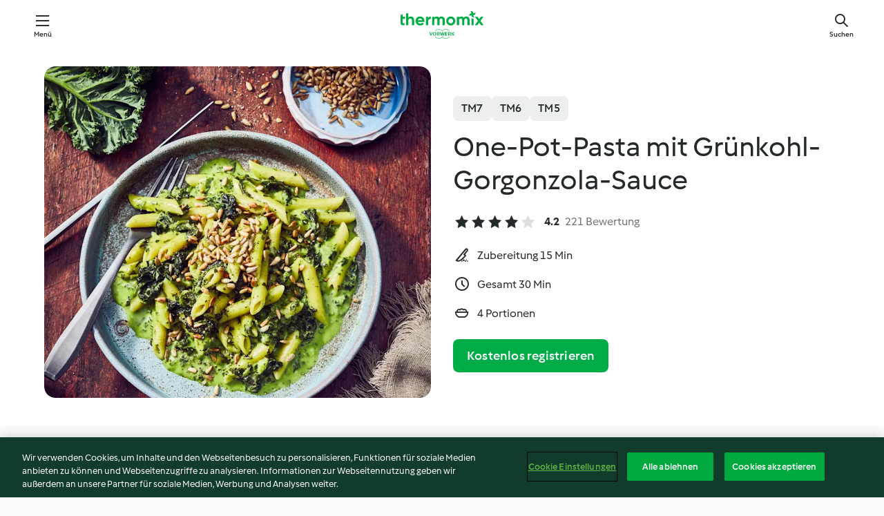

--- FILE ---
content_type: text/html; charset=utf-8
request_url: https://cookidoo.de/recipes/recipe/de-DE/r758696
body_size: 11018
content:
<!DOCTYPE html>
<html
  lang="de-DE"
  class="cicd2-theme">
<head>
    <meta property="og:url" content="https://cookidoo.de/recipes/recipe/de-DE/r758696"/>
    <meta property="og:title" content="One-Pot-Pasta mit Grünkohl-Gorgonzola-Sauce"/>
    <meta property="og:description" content="Eine ganze Welt voller Thermomix® Rezepte – Cookidoo® bringt Köstlichkeiten aus aller Welt zu dir nach Hause.
Eine riesige Auswahl an Rezepten und Ideen – hier findest du garantiert bei jedem Besuch kulinarische Inspirationen."/>
    <meta property="og:image" content="https://assets.tmecosys.com/image/upload/t_web_rdp_recipe_584x480/img/recipe/ras/Assets/29079ff98b01d59a3dd00a9f321c89aa/Derivates/2d6cd3104556e197b3126373411fd6ed91fe45a6.jpg"/>
    <meta name="robots" content="noarchive"/>
    <meta charset="utf-8">
    <meta name="viewport" content="width=device-width, initial-scale=1, shrink-to-fit=no">
    <link rel="stylesheet" href="https://patternlib-all.prod.external.eu-tm-prod.vorwerk-digital.com/pl-core-29.3.2-b33824b8018a0840049d6c20603cb31e.css">
      <link rel="stylesheet" href="https://patternlib-all.prod.external.eu-tm-prod.vorwerk-digital.com/cicd2-theme-29.3.2-38102d1b98d85afb94b9d25dab3bae9c.css">
    <link rel="stylesheet" href="https://recipepublic-all.prod.external.eu-tm-prod.vorwerk-digital.com/bundle-7e9da6437349bf80779b292c7cffc47b.css">
    <link rel="icon" href="https://patternlib-all.prod.external.eu-tm-prod.vorwerk-digital.com/favicon-02a92602e0cf506ebd0186892a17fd82.ico">
    <link rel="preconnect" href="https://assets.tmecosys.com" crossorigin="anonymous">
    <script>"use strict";(()=>{function c(n){let t=document.cookie.match(new RegExp("(^| )"+n+"=([^;]+)"));if(t)return t[2]}var e={get:c};e.get("v-authenticated")?document.documentElement.classList.add("is-authenticated"):document.documentElement.classList.add("is-unauthenticated");})();
</script>
    <title>One-Pot-Pasta mit Grünkohl-Gorgonzola-Sauce - Cookidoo® – das offizielle Thermomix®-Rezept-Portal</title>
    <link rel="stylesheet" href="https://patternlib-all.prod.external.eu-tm-prod.vorwerk-digital.com/pl-recipe-2.18.3-4949e3c3f2b6c536234d63e48d89c215.css">
    <script type="application/ld+json">{"@context":"http://schema.org/","@type":"Recipe","name":"One-Pot-Pasta mit Grünkohl-Gorgonzola-Sauce","image":"https://assets.tmecosys.com/image/upload/t_web_rdp_recipe_584x480_1_5x/img/recipe/ras/Assets/29079ff98b01d59a3dd00a9f321c89aa/Derivates/2d6cd3104556e197b3126373411fd6ed91fe45a6.jpg","totalTime":"PT30M","cookTime":"PT30M","prepTime":"PT15M","recipeYield":"4 Portionen","recipeCategory":["Hauptgerichte, sonstige"],"recipeIngredient":["50 g Zwiebel","1 Knoblauchzehe","200 g Grünkohl","30 g Öl","450 g Wasser","100 g Sahne","100 g Milch","&frac12; TL Salz","2 - 3 Prisen Muskat","1 geh. TL Gewürzpaste für Gemüsebrühe, selbst gemacht","300 g Penne","20 - 30 g Sonnenblumenkerne","150 g Gorgonzola"],"nutrition":{"@type":"NutritionInformation","calories":"652 kcal","carbohydrateContent":"67 g","fatContent":"33 g","proteinContent":"23 g"},"inLanguage":"de-DE","author":{"@type":"Organization","name":"Vorwerk Home & Co. KmG","address":"Wolleraustrasse 11a\n8807 Freienbach\nSchweiz","url":"https://cookidoo.de"},"aggregateRating":{"@id":"AggregatedRating"}}</script>
</head>

<body>
  <core-user-info
    condition="html.is-authenticated"
    base="/profile/api/user"
    community-profile="/community/profile/de-DE"
    devices="/customer-devices/api/my-devices/versions"
    >
  </core-user-info>
  
  <div class="page-content">
      
  <header tabindex="-1" class="page-header">
    <div class="page-header__content">
      <a href="#main-content" class="link--skip">Springe zum Hauptinhalt</a>
          <a class="logo page-header__home authenticated-only" href="/foundation/de-DE/for-you"
            aria-label="Link to the home page">
            <img class="logo" src="https://patternlib-all.prod.external.eu-tm-prod.vorwerk-digital.com/logo_thermomix-02469c2fb4fca55fc3c397286d9e7fe0.svg"
              alt="Thermomix®">
          </a>
          <a class="logo page-header__home unauthenticated-only" href="/foundation/de-DE/explore"
            aria-label="Link to the home page">
            <img class="logo" src="https://patternlib-all.prod.external.eu-tm-prod.vorwerk-digital.com/logo_thermomix-02469c2fb4fca55fc3c397286d9e7fe0.svg"
              alt="Thermomix®">
          </a>
      <core-nav class="page-header__nav">
        <nav class="core-nav__nav" role="navigation">
          <button class="core-nav__trigger">Menü</button>
          <div class="core-nav__container">
            <ul class="core-nav__main-links authenticated-only">
                <li class="core-nav__item">
                  <a href="/foundation/de-DE/for-you"
                    class="core-nav__link">Für dich</a>
                </li>
              <li class="core-nav__item">
                <a href="/foundation/de-DE/explore"
                  class="core-nav__link">Entdecken</a>
              </li>
              <li class="core-nav__item">
                <a href="/organize/de-DE/my-recipes"
                  class="core-nav__link">Meine Rezepte</a>
              </li>
              <li class="core-nav__item">
                <a href="/planning/de-DE/my-week"
                  class="core-nav__link">Meine Woche</a>
              </li>
                <li class="core-nav__item">
                  <a href="/shopping/de-DE"
                    class="core-nav__link">Einkaufsliste</a>
                </li>
            </ul>
            <ul class=" core-nav__main-links unauthenticated-only">
              <li class="core-nav__item">
                <a href="/foundation/de-DE/explore"
                  class="core-nav__link">Entdecken</a>
              </li>
              <li class="core-nav__item">
                <a href="/foundation/de-DE/membership"
                  class="core-nav__link">Abo Vorteile</a>
              </li>
              <li class="core-nav__item">
                <a href="/foundation/de-DE/help"
                  class="core-nav__link">Hilfe</a>
              </li>
            </ul>
            <ul class="core-nav__links unauthenticated-only">
              <li class="core-nav__item">
                <a href="/ciam/register/start"
                  class="core-nav__link page-header__sign-up page-header__icon">Registrieren</a>
              </li>
              <li class="core-nav__item">
                <a href="/profile/de-DE/login?redirectAfterLogin=%2Frecipes%2Frecipe%2Fde-DE%2Fr758696"
                  class="core-nav__link page-header__login page-header__icon">Anmelden</a>
              </li>
            </ul>
            <div role="separator" aria-orientation="vertical"
              class="core-nav__separator separator-vertical separator-vertical--silver-20"></div>
            <core-user-profile class="authenticated-only">
              <core-dropdown-menu class="core-nav__dropdown core-nav__dropdown--profile" align="bottom-right">
                <button class="core-dropdown-menu__trigger core-nav__dropdown-trigger">
                  <span class="core-nav__dropdown-trigger-icon" aria-hidden="true"></span>
                  <img class="core-nav__dropdown-trigger-picture" src alt>
                  <span class="core-dropdown-menu__trigger-text">
                      Profil
                  </span>
                </button>
                <div class="core-dropdown-menu__content core-nav__dropdown-content">
                  <ul class="core-dropdown-list core-nav__dropdown-list">
                    <li class="core-community-profile__link">
                      <a href="/community/profile/de-DE"
                        class="core-dropdown-list__item core-nav__link core-nav__link--community">
                        <core-community-profile>
                          <span class="core-community-profile__icon" aria-hidden="true"></span>
                          <img class="core-community-profile__picture" src alt>
                          <div class="core-community-profile__heading-group">
                            <span class="core-community-profile__header">Profil</span>
                            <span class="core-community-profile__subheader">Profil anzeigen</span>
                          </div>
                        </core-community-profile>
                      </a>
                    </li>
                    <li>
                      <a href="/commerce/de-DE/membership"
                        class="core-dropdown-list__item core-nav__link">Konto</a>
                    </li>
                    <li>
                      <a href="/foundation/de-DE/help"
                        class="core-dropdown-list__item core-nav__link">Hilfe</a>
                    </li>
                    <li>
                      <a href="/profile/logout"
                        class="core-dropdown-list__item core-nav__link">Abmelden</a>
                    </li>
                  </ul>
                </div>
              </core-dropdown-menu>
            </core-user-profile>
          </div>
          <div role="separator" aria-orientation="vertical"
            class="core-nav__separator separator-vertical separator-vertical--silver-20"></div>
        </nav>
      </core-nav>
      <a class="page-header__search page-header__icon" href="/search/de-DE"
        aria-label="Suchen">Suchen</a>
    </div>
  </header>
  <recipe-scrollspy>
    <nav class="recipe-scrollspy__nav">
        <a href="#ingredients-section" class="recipe-scrollspy__link">Zutaten</a>
  
      <a href="#difficulty-section" class="recipe-scrollspy__link">Schwierigkeitsgrad</a>
  
        <a href="#nutrition-section" class="recipe-scrollspy__link">Nährwerte</a>
  
        <a href="#also-featured-in-section" class="recipe-scrollspy__link">Auch enthalten in</a>
  
      <a id="recipe-scrollspy-alternative-recipes" href="#alternative-recipes" class="recipe-scrollspy__link">Das könnte dir auch gefallen</a>
    </nav>
  </recipe-scrollspy>

  <recipe-details id="main-content">
    <recipe-card>
      <div class="recipe-card__wrapper">
        <div class="recipe-card__image-wrapper">
            <core-image-loader>
              <img
                class="recipe-card__image"
                  src="https://assets.tmecosys.com/image/upload/t_web_rdp_recipe_584x480/img/recipe/ras/Assets/29079ff98b01d59a3dd00a9f321c89aa/Derivates/2d6cd3104556e197b3126373411fd6ed91fe45a6.jpg"
                  srcset="https://assets.tmecosys.com/image/upload/t_web_rdp_recipe_584x480/img/recipe/ras/Assets/29079ff98b01d59a3dd00a9f321c89aa/Derivates/2d6cd3104556e197b3126373411fd6ed91fe45a6.jpg 584w, https://assets.tmecosys.com/image/upload/t_web_rdp_recipe_584x480_1_5x/img/recipe/ras/Assets/29079ff98b01d59a3dd00a9f321c89aa/Derivates/2d6cd3104556e197b3126373411fd6ed91fe45a6.jpg 876w"
                    sizes="(min-width: 1333px) 584px, (min-width: 768px) 50vw, 100vw"
                alt="One-Pot-Pasta mit Grünkohl-Gorgonzola-Sauce"
                title="One-Pot-Pasta mit Grünkohl-Gorgonzola-Sauce"/>
            </core-image-loader>
        </div>
        <div class="recipe-card__info">
    
            <div class="recipe-card__header">
              <div class="recipe-card__header-left">
                  <rdp-badges id="tm-versions-modal">
                      <button class="core-chip-button core-chip-button--flat core-chip-button--x-small">
                        TM7
                      </button>
                      <button class="core-chip-button core-chip-button--flat core-chip-button--x-small">
                        TM6
                      </button>
                      <button class="core-chip-button core-chip-button--flat core-chip-button--x-small">
                        TM5
                      </button>
                  </rdp-badges>
                
                  <core-modal
                    trigger-id="tm-versions-modal"
                    class="tm-versions-modal"
                    prevent-body-scroll="true"
                    hidden>
                    <div class="core-modal__wrapper">
                      <div class="core-modal__container" role="dialog" aria-modal="true">
                  
                        <div class="core-modal__header">
                          <h2>Geräte und Zubehör</h2>
                          <button class="core-modal__close" aria-label="Close Modal"></button>
                        </div>
                  
                        <core-scrollbar class="core-modal__content" fadeout-top>
                          <div class="core-scrollbar__content">
                  
                            <rdp-tm-versions>
                              <p class="rdp-tm-versions__description">Dieses Rezept ist für eine bestimmte Geräte- und Zubehörkombination konzipiert. Ohne diese erforderliche Ausstattung können wir kein erfolgreiches Ergebnis garantieren.</p>
                              <div class="rdp-tm-versions__list">
                                  <div class="rdp-tm-versions__item">
                                    <img src="https://patternlib-all.prod.external.eu-tm-prod.vorwerk-digital.com/tm7-83b22c91a1a1e7fee3797168f05f9754.png" class="rdp-tm-versions__image"/>
                                    <div class="rdp-tm-versions__wrapper">
                                      <span class="rdp-tm-versions__name">Thermomix® TM7</span>
                                      <span class="rdp-tm-versions__compatibility">
                                        <span class="icon icon--checkmark-circle icon--xxxs"></span>Kompatibel
                                      </span>
                                    </div>
                                  </div>
                                  <div class="rdp-tm-versions__item">
                                    <img src="https://patternlib-all.prod.external.eu-tm-prod.vorwerk-digital.com/tm6-fff867f1cfc7f35118b8b6dfffca8339.png" class="rdp-tm-versions__image"/>
                                    <div class="rdp-tm-versions__wrapper">
                                      <span class="rdp-tm-versions__name">Thermomix® TM6</span>
                                      <span class="rdp-tm-versions__compatibility">
                                        <span class="icon icon--checkmark-circle icon--xxxs"></span>Kompatibel
                                      </span>
                                    </div>
                                  </div>
                                  <div class="rdp-tm-versions__item">
                                    <img src="https://patternlib-all.prod.external.eu-tm-prod.vorwerk-digital.com/tm5-a3a665744eb0093e9108135bf6b1baa4.png" class="rdp-tm-versions__image"/>
                                    <div class="rdp-tm-versions__wrapper">
                                      <span class="rdp-tm-versions__name">Thermomix® TM5</span>
                                      <span class="rdp-tm-versions__compatibility">
                                        <span class="icon icon--checkmark-circle icon--xxxs"></span>Kompatibel
                                      </span>
                                    </div>
                                  </div>
                              </div>
                            </rdp-tm-versions>
                  
                  
                          </div>
                        </core-scrollbar>
                  
                        <div class="core-modal__footer">
                          <a class="button--inline rdp-tm-versions__more" href="/foundation/de-DE/thermomix-compatibility">Weitere Informationen</a>
                        </div>
                      </div>
                    </div>
                  </core-modal>
                
              </div>
            </div>
    
          <div class="recipe-card__content">
            <core-ellipsis lines-count="3">
              <h1 class="recipe-card__section recipe-card__name">One-Pot-Pasta mit Grünkohl-Gorgonzola-Sauce</h1>
            </core-ellipsis>
            
            <core-rating>
  <div class="core-rating__rating-list">
      <span class="core-rating__point core-rating__point--full"></span>
      <span class="core-rating__point core-rating__point--full"></span>
      <span class="core-rating__point core-rating__point--full"></span>
      <span class="core-rating__point core-rating__point--full"></span>
      <span class="core-rating__point "></span>
  </div>
    <span class="core-rating__counter">4.2</span>
    <span class="core-rating__label">
      
      221 Bewertung
      
    </span>
  <script type="application/ld+json">
  {
    "@context": "http://schema.org",
    "@type": "AggregateRating",
    "@id": "AggregatedRating",
    "ratingValue": 4.2,
    "reviewCount": 221
  }
  </script>
</core-rating>

            <div class="recipe-card__cook-params">
              <div class="recipe-card__cook-param">
                <span class="icon icon--time-preparation"></span>
                <span>Zubereitung 15 Min </span>
              </div>
              <div class="recipe-card__cook-param">
                <span class="icon icon--time"></span>
                <span>Gesamt 30 Min</span>
              </div>
              <div class="recipe-card__cook-param">
                <span class="icon icon--servings"></span>
                <span>4 Portionen</span>
              </div>
            </div>
          </div>
    
          <div class="recipe-card__footer">
            <a class="button--primary recipe-card__action-button recipe-card__action-button--primary"
              title="Kostenlos registrieren"
              href="/ciam/register/start">Kostenlos registrieren</a>
          </div>
        </div>
      </div>
    </recipe-card>
    
    <recipe-content>
      <div class="recipe-content__left">
        <div mobile-order="1">
          <div id="ingredients-section" class="recipe-content__section">
            <h4 class="recipe-content__title">Zutaten</h4>
              <div class="recipe-content__inner-section">
                <ul class="ul--clean">
                    <li>
          <recipe-ingredient>
            <div class="recipe-ingredient__wrapper">
                <img class="recipe-ingredient__image"   src="https://assets.tmecosys.com/image/upload/t_web_ingredient_48x48/icons/ingredient_icons/18"
            srcset="https://assets.tmecosys.com/image/upload/t_web_ingredient_48x48/icons/ingredient_icons/18 48w, https://assets.tmecosys.com/image/upload/t_web_ingredient_48x48_1_5x/icons/ingredient_icons/18 72w, https://assets.tmecosys.com/image/upload/t_web_ingredient_48x48_2x/icons/ingredient_icons/18 96w"
              sizes="48px"
           />
          
                <div class="recipe-ingredient__content">
                  <span class="recipe-ingredient__name">
                    Zwiebel 
                  </span>
                    <span class="recipe-ingredient__description">halbiert</span>
                </div>
                <span class="recipe-ingredient__amount">
                      50
                    g
                </span>
            </div>
          </recipe-ingredient>
          </li>
                    <li>
          <recipe-ingredient>
            <div class="recipe-ingredient__wrapper">
                <img class="recipe-ingredient__image"   src="https://assets.tmecosys.com/image/upload/t_web_ingredient_48x48/icons/ingredient_icons/352"
            srcset="https://assets.tmecosys.com/image/upload/t_web_ingredient_48x48/icons/ingredient_icons/352 48w, https://assets.tmecosys.com/image/upload/t_web_ingredient_48x48_1_5x/icons/ingredient_icons/352 72w, https://assets.tmecosys.com/image/upload/t_web_ingredient_48x48_2x/icons/ingredient_icons/352 96w"
              sizes="48px"
           />
          
                <div class="recipe-ingredient__content">
                  <span class="recipe-ingredient__name">
                    Knoblauchzehe 
                  </span>
                </div>
                <span class="recipe-ingredient__amount">
                      1
                    
                </span>
            </div>
          </recipe-ingredient>
          </li>
                    <li>
          <recipe-ingredient>
            <div class="recipe-ingredient__wrapper">
                <img class="recipe-ingredient__image"   src="https://assets.tmecosys.com/image/upload/t_web_ingredient_48x48/icons/ingredient_icons/441"
            srcset="https://assets.tmecosys.com/image/upload/t_web_ingredient_48x48/icons/ingredient_icons/441 48w, https://assets.tmecosys.com/image/upload/t_web_ingredient_48x48_1_5x/icons/ingredient_icons/441 72w, https://assets.tmecosys.com/image/upload/t_web_ingredient_48x48_2x/icons/ingredient_icons/441 96w"
              sizes="48px"
           />
          
                <div class="recipe-ingredient__content">
                  <span class="recipe-ingredient__name">
                    Grünkohl 
                  </span>
                    <span class="recipe-ingredient__description">in Stücken (2-3 cm)</span>
                </div>
                <span class="recipe-ingredient__amount">
                      200
                    g
                </span>
            </div>
          </recipe-ingredient>
          </li>
                    <li>
          <recipe-ingredient>
            <div class="recipe-ingredient__wrapper">
                <img class="recipe-ingredient__image"   src="https://assets.tmecosys.com/image/upload/t_web_ingredient_48x48/icons/ingredient_icons/151"
            srcset="https://assets.tmecosys.com/image/upload/t_web_ingredient_48x48/icons/ingredient_icons/151 48w, https://assets.tmecosys.com/image/upload/t_web_ingredient_48x48_1_5x/icons/ingredient_icons/151 72w, https://assets.tmecosys.com/image/upload/t_web_ingredient_48x48_2x/icons/ingredient_icons/151 96w"
              sizes="48px"
           />
          
                <div class="recipe-ingredient__content">
                  <span class="recipe-ingredient__name">
                    Öl 
                  </span>
                </div>
                <span class="recipe-ingredient__amount">
                      30
                    g
                </span>
            </div>
          </recipe-ingredient>
          </li>
                    <li>
          <recipe-ingredient>
            <div class="recipe-ingredient__wrapper">
                <img class="recipe-ingredient__image"   src="https://assets.tmecosys.com/image/upload/t_web_ingredient_48x48/icons/ingredient_icons/54"
            srcset="https://assets.tmecosys.com/image/upload/t_web_ingredient_48x48/icons/ingredient_icons/54 48w, https://assets.tmecosys.com/image/upload/t_web_ingredient_48x48_1_5x/icons/ingredient_icons/54 72w, https://assets.tmecosys.com/image/upload/t_web_ingredient_48x48_2x/icons/ingredient_icons/54 96w"
              sizes="48px"
           />
          
                <div class="recipe-ingredient__content">
                  <span class="recipe-ingredient__name">
                    Wasser 
                  </span>
                </div>
                <span class="recipe-ingredient__amount">
                      450
                    g
                </span>
            </div>
          </recipe-ingredient>
          </li>
                    <li>
          <recipe-ingredient>
            <div class="recipe-ingredient__wrapper">
                <img class="recipe-ingredient__image"   src="https://assets.tmecosys.com/image/upload/t_web_ingredient_48x48/icons/ingredient_icons/15273"
            srcset="https://assets.tmecosys.com/image/upload/t_web_ingredient_48x48/icons/ingredient_icons/15273 48w, https://assets.tmecosys.com/image/upload/t_web_ingredient_48x48_1_5x/icons/ingredient_icons/15273 72w, https://assets.tmecosys.com/image/upload/t_web_ingredient_48x48_2x/icons/ingredient_icons/15273 96w"
              sizes="48px"
           />
          
                <div class="recipe-ingredient__content">
                  <span class="recipe-ingredient__name">
                    Sahne 
                  </span>
                </div>
                <span class="recipe-ingredient__amount">
                      100
                    g
                </span>
            </div>
          </recipe-ingredient>
          </li>
                    <li>
          <recipe-ingredient>
            <div class="recipe-ingredient__wrapper">
                <img class="recipe-ingredient__image"   src="https://assets.tmecosys.com/image/upload/t_web_ingredient_48x48/icons/ingredient_icons/14"
            srcset="https://assets.tmecosys.com/image/upload/t_web_ingredient_48x48/icons/ingredient_icons/14 48w, https://assets.tmecosys.com/image/upload/t_web_ingredient_48x48_1_5x/icons/ingredient_icons/14 72w, https://assets.tmecosys.com/image/upload/t_web_ingredient_48x48_2x/icons/ingredient_icons/14 96w"
              sizes="48px"
           />
          
                <div class="recipe-ingredient__content">
                  <span class="recipe-ingredient__name">
                    Milch 
                  </span>
                </div>
                <span class="recipe-ingredient__amount">
                      100
                    g
                </span>
            </div>
          </recipe-ingredient>
          </li>
                    <li>
          <recipe-ingredient>
            <div class="recipe-ingredient__wrapper">
                <img class="recipe-ingredient__image"   src="https://assets.tmecosys.com/image/upload/t_web_ingredient_48x48/icons/ingredient_icons/269"
            srcset="https://assets.tmecosys.com/image/upload/t_web_ingredient_48x48/icons/ingredient_icons/269 48w, https://assets.tmecosys.com/image/upload/t_web_ingredient_48x48_1_5x/icons/ingredient_icons/269 72w, https://assets.tmecosys.com/image/upload/t_web_ingredient_48x48_2x/icons/ingredient_icons/269 96w"
              sizes="48px"
           />
          
                <div class="recipe-ingredient__content">
                  <span class="recipe-ingredient__name">
                    Salz 
                  </span>
                </div>
                <span class="recipe-ingredient__amount">
                      &frac12;
                    TL
                </span>
            </div>
          </recipe-ingredient>
          </li>
                    <li>
          <recipe-ingredient>
            <div class="recipe-ingredient__wrapper">
                <img class="recipe-ingredient__image"   src="https://assets.tmecosys.com/image/upload/t_web_ingredient_48x48/icons/ingredient_icons/48"
            srcset="https://assets.tmecosys.com/image/upload/t_web_ingredient_48x48/icons/ingredient_icons/48 48w, https://assets.tmecosys.com/image/upload/t_web_ingredient_48x48_1_5x/icons/ingredient_icons/48 72w, https://assets.tmecosys.com/image/upload/t_web_ingredient_48x48_2x/icons/ingredient_icons/48 96w"
              sizes="48px"
           />
          
                <div class="recipe-ingredient__content">
                  <span class="recipe-ingredient__name">
                    Muskat 
                  </span>
                </div>
                <span class="recipe-ingredient__amount">
                      2 - 3
                    Prisen
                </span>
            </div>
          </recipe-ingredient>
          </li>
                    <li>
          <recipe-ingredient>
            <div class="recipe-ingredient__wrapper">
                <img class="recipe-ingredient__image"   src="https://assets.tmecosys.com/image/upload/t_web_ingredient_48x48/icons/ingredient_icons/393"
            srcset="https://assets.tmecosys.com/image/upload/t_web_ingredient_48x48/icons/ingredient_icons/393 48w, https://assets.tmecosys.com/image/upload/t_web_ingredient_48x48_1_5x/icons/ingredient_icons/393 72w, https://assets.tmecosys.com/image/upload/t_web_ingredient_48x48_2x/icons/ingredient_icons/393 96w"
              sizes="48px"
           />
          
                <div class="recipe-ingredient__content">
                  <span class="recipe-ingredient__name">
                    Gewürzpaste für Gemüsebrühe, selbst gemacht 
                  </span>
                </div>
                <span class="recipe-ingredient__amount">
                      1
                    geh. TL
                </span>
            </div>
              <span class="recipe-ingredient__alternative">
                    1
                  Würfel
                Gemüsebrühe (für 0,5 l)
              </span>
          </recipe-ingredient>
          </li>
                    <li>
          <recipe-ingredient>
            <div class="recipe-ingredient__wrapper">
                <img class="recipe-ingredient__image"   src="https://assets.tmecosys.com/image/upload/t_web_ingredient_48x48/icons/ingredient_icons/2860"
            srcset="https://assets.tmecosys.com/image/upload/t_web_ingredient_48x48/icons/ingredient_icons/2860 48w, https://assets.tmecosys.com/image/upload/t_web_ingredient_48x48_1_5x/icons/ingredient_icons/2860 72w, https://assets.tmecosys.com/image/upload/t_web_ingredient_48x48_2x/icons/ingredient_icons/2860 96w"
              sizes="48px"
           />
          
                <div class="recipe-ingredient__content">
                  <span class="recipe-ingredient__name">
                    Penne 
                  </span>
                    <span class="recipe-ingredient__description">(z. B. von ja!)</span>
                </div>
                <span class="recipe-ingredient__amount">
                      300
                    g
                </span>
            </div>
          </recipe-ingredient>
          </li>
                    <li>
          <recipe-ingredient>
            <div class="recipe-ingredient__wrapper">
                <img class="recipe-ingredient__image"   src="https://assets.tmecosys.com/image/upload/t_web_ingredient_48x48/icons/ingredient_icons/168"
            srcset="https://assets.tmecosys.com/image/upload/t_web_ingredient_48x48/icons/ingredient_icons/168 48w, https://assets.tmecosys.com/image/upload/t_web_ingredient_48x48_1_5x/icons/ingredient_icons/168 72w, https://assets.tmecosys.com/image/upload/t_web_ingredient_48x48_2x/icons/ingredient_icons/168 96w"
              sizes="48px"
           />
          
                <div class="recipe-ingredient__content">
                  <span class="recipe-ingredient__name">
                    Sonnenblumenkerne 
                  </span>
                </div>
                <span class="recipe-ingredient__amount">
                      20 - 30
                    g
                </span>
            </div>
          </recipe-ingredient>
          </li>
                    <li>
          <recipe-ingredient>
            <div class="recipe-ingredient__wrapper">
                <img class="recipe-ingredient__image"   src="https://assets.tmecosys.com/image/upload/t_web_ingredient_48x48/icons/ingredient_icons/1319"
            srcset="https://assets.tmecosys.com/image/upload/t_web_ingredient_48x48/icons/ingredient_icons/1319 48w, https://assets.tmecosys.com/image/upload/t_web_ingredient_48x48_1_5x/icons/ingredient_icons/1319 72w, https://assets.tmecosys.com/image/upload/t_web_ingredient_48x48_2x/icons/ingredient_icons/1319 96w"
              sizes="48px"
           />
          
                <div class="recipe-ingredient__content">
                  <span class="recipe-ingredient__name">
                    Gorgonzola 
                  </span>
                    <span class="recipe-ingredient__description">in Stücken</span>
                </div>
                <span class="recipe-ingredient__amount">
                      150
                    g
                </span>
            </div>
          </recipe-ingredient>
          </li>
                </ul>
              </div>
          </div>
          <hr>
        </div>
        <div mobile-order="3">
          <div id="difficulty-section" class="recipe-content__section">
            <h4 class="recipe-content__title">Schwierigkeitsgrad</h4>
            <rdp-difficulty>
              <span class="icon icon--s icon--chef-hat"></span>
              <p>einfach</p>
            </rdp-difficulty>
          </div>
          <hr>
            <div id="nutrition-section" class="recipe-content__section">
              <h4 class="recipe-content__title">
                Nährwerte
                <span class="recipe-content__subtitle">pro 1 Portion</span>
              </h4>
              <rdp-nutritious>
                  <div class="rdp-nutritious__item">
                    <span class="rdp-nutritious__name">Natrium</span>
                    <span class="rdp-nutritious__value">
                        771 mg 
                    </span>
                  </div>
                  <div class="rdp-nutritious__item">
                    <span class="rdp-nutritious__name">Eiweiß</span>
                    <span class="rdp-nutritious__value">
                        23 g 
                    </span>
                  </div>
                  <div class="rdp-nutritious__item">
                    <span class="rdp-nutritious__name">Brennwert</span>
                    <span class="rdp-nutritious__value">
                        2730 kJ  / 
                        652 kcal 
                    </span>
                  </div>
                  <div class="rdp-nutritious__item">
                    <span class="rdp-nutritious__name">Fett</span>
                    <span class="rdp-nutritious__value">
                        33 g 
                    </span>
                  </div>
                  <div class="rdp-nutritious__item">
                    <span class="rdp-nutritious__name">Ballaststoffe</span>
                    <span class="rdp-nutritious__value">
                        5.3 g 
                    </span>
                  </div>
                  <div class="rdp-nutritious__item">
                    <span class="rdp-nutritious__name">gesättigte Fettsäuren</span>
                    <span class="rdp-nutritious__value">
                        14 g 
                    </span>
                  </div>
                  <div class="rdp-nutritious__item">
                    <span class="rdp-nutritious__name">Kohlenhydrate</span>
                    <span class="rdp-nutritious__value">
                        67 g 
                    </span>
                  </div>
              </rdp-nutritious>
            </div>
            <hr>
        </div>
      </div>
      <div class="recipe-content__right">
        <div mobile-order="2">
          <div class="recipe-content__section">
            <recipe-membership-banner>
              <img src="https://patternlib-all.prod.external.eu-tm-prod.vorwerk-digital.com/cookidoo-world-da330b8ec91ef8ac5df385f0e440dffb.svg" class="recipe-membership-banner__image" />
              <h1 class="recipe-membership-banner__title">Gefällt dir, was du siehst?</h1>
              <h4 class="recipe-membership-banner__subtitle">Dieses Rezept und mehr als 100 000 weitere warten auf dich!</h4>
              <p class="recipe-membership-banner__description">Registriere dich jetzt und erhalte ein kostenloses 30-Tage Abo. Tauche ein in die kulinarische Welt von Cookidoo® - ohne jegliche Verpflichtung.</p>
              <a href="/ciam/register/start" class="button--primary">Kostenlos registrieren</a>
              <a href="/foundation/de-DE/membership" class="button--inline">Weitere Informationen</a>
            </recipe-membership-banner>
          </div>
          <hr>
        </div>
        <div mobile-order="4">
            <div id="also-featured-in-section" class="recipe-content__section">
              <h4 class="recipe-content__title">Auch enthalten in</h4>
              <rdp-collections>
                  <rdp-collection-tile>
                    <a class="rdp-collection-tile__wrapper" href="/collection/de-DE/p/col373009">
                      <img   src="https://assets.tmecosys.com/image/upload/t_web_col_80x80/img/collection/ras/Assets/54c7bf8c-af6e-4787-a1a0-7000b73e9f2d/Derivates/5754d555-8cfd-42f2-a3dc-d9a2fa06c36c.jpg"
            srcset="https://assets.tmecosys.com/image/upload/t_web_col_80x80/img/collection/ras/Assets/54c7bf8c-af6e-4787-a1a0-7000b73e9f2d/Derivates/5754d555-8cfd-42f2-a3dc-d9a2fa06c36c.jpg 80w, https://assets.tmecosys.com/image/upload/t_web_col_80x80_1_5x/img/collection/ras/Assets/54c7bf8c-af6e-4787-a1a0-7000b73e9f2d/Derivates/5754d555-8cfd-42f2-a3dc-d9a2fa06c36c.jpg 120w, https://assets.tmecosys.com/image/upload/t_web_col_80x80_2x/img/collection/ras/Assets/54c7bf8c-af6e-4787-a1a0-7000b73e9f2d/Derivates/5754d555-8cfd-42f2-a3dc-d9a2fa06c36c.jpg 160w"
              sizes="80px"
           class="rdp-collection-tile__image">
                      <div class="rdp-collection-tile__content">
                        <span class="rdp-collection-tile__name">Cooler Kohl!</span>
                        <span class="rdp-collection-tile__info">10 Rezepte<br>Deutschland</span>
                      </div>
                    </a>
                  </rdp-collection-tile>
              </rdp-collections>
            </div>
            <hr>
        </div>
      </div>
    </recipe-content>
  </recipe-details>

  
  
  
  <div id="alternative-recipes" class="l-content l-content--additional recipe-alternative-recipes">
    <core-stripe class="core-stripe--modern" aria-labelledby="stripe-header" aria-describedby="stripe-description" role="region"
                 data-category="VrkNavCategory-RPF-007">
      <h3 class="core-stripe__header" id="stripe-header">
          Das könnte dir auch gefallen
      </h3>
        <div class="core-stripe__content">
          
  
          
            <core-tile class="core-tile--expanded" id="r732421" data-recipe-id="r732421"><a class="link--alt" href="/recipes/recipe/de-DE/r732421"><div aria-hidden="true" class="core-tile__image-wrapper">
    <img
      class="core-tile__image"
      alt="Gedämpfter Pak Choi mit Knoblauch-Ingwer-Sauce und Basmati-Reis"
      title="Gedämpfter Pak Choi mit Knoblauch-Ingwer-Sauce und Basmati-Reis"
      src="https://assets.tmecosys.com/image/upload/t_web_shared_recipe_221x240/img/recipe/ras/Assets/0f981cd9-6e52-4a15-b2c3-dda8dcc10727/Derivates/44533ea5-6509-4682-8132-cc3387a2cdb4"
      sizes="221px"
      decoding="async"
      srcset="https://assets.tmecosys.com/image/upload/t_web_shared_recipe_221x240/img/recipe/ras/Assets/0f981cd9-6e52-4a15-b2c3-dda8dcc10727/Derivates/44533ea5-6509-4682-8132-cc3387a2cdb4 221w, https://assets.tmecosys.com/image/upload/t_web_shared_recipe_221x240_1_5x/img/recipe/ras/Assets/0f981cd9-6e52-4a15-b2c3-dda8dcc10727/Derivates/44533ea5-6509-4682-8132-cc3387a2cdb4 331w, https://assets.tmecosys.com/image/upload/t_web_shared_recipe_221x240_2x/img/recipe/ras/Assets/0f981cd9-6e52-4a15-b2c3-dda8dcc10727/Derivates/44533ea5-6509-4682-8132-cc3387a2cdb4 442w"
    />
  </div><div class="core-tile__description-wrapper"><div class="core-tile__description"><core-ellipsis><p class="core-tile__description-text">Gedämpfter Pak Choi mit Knoblauch-Ingwer-Sauce und Basmati-Reis</p></core-ellipsis><button class="core-tile__trigger authenticated-only context-menu-trigger" aria-label="Rezeptoptionen öffnen" type="button"></button></div><core-rating class="core-rating--short core-rating--small"><span class="core-rating__counter" aria-label="Bewertung 4.1">4.1</span><span class="core-rating__point core-rating__point--full" aria-disabled="true"></span><span class="core-rating__label" aria-label="aus 293 Bewertungen">(293)</span></core-rating><p class="core-tile__description-subline" aria-label="Gesamtzeit 40 Min">40 Min</p></div></a><core-context-menu trigger-class="context-menu-trigger" class="translate-x-[0.5px]"><ul class="core-dropdown-list"><li><core-transclude href="/planning/de-DE/transclude/manage-cook-today/r732421" prevent-page-reload="true" on="context-menu-open" context="core-context-menu"></core-transclude></li><li><core-transclude href="/organize/de-DE/transclude/manage-bookmark/r732421" prevent-page-reload="true" on="context-menu-open" context="core-context-menu"></core-transclude></li><li><core-transclude href="/organize/de-DE/transclude/manage-custom-list/r732421" prevent-page-reload="true" on="context-menu-open" context="core-context-menu"></core-transclude></li><li><core-transclude href="/planning/de-DE/transclude/manage-add-to-myweek/r732421" prevent-page-reload="true" on="context-menu-open" context="core-context-menu"></core-transclude></li><li><core-transclude href="/shopping/de-DE/partial/add-to-shopping-list/r732421" prevent-page-reload="true" on="context-menu-open" context="core-context-menu"></core-transclude></li><li><core-transclude href="/created-recipes/de-DE/partials/add-to-customer-recipes?recipeUrl=https%3A%2F%2Fcookidoo.de%2Frecipes%2Frecipe%2Fde-DE%2Fr732421" prevent-page-reload="true" on="context-menu-open" context="core-context-menu"></core-transclude></li><li data-error="401" data-redirect-param="redirectAfterLogin" class="display-none"><a href="/profile/de-DE/login?redirectAfterLogin=%2Fsearch%2Fde-DE%2Ffragments%2Fstripe%3Flimit%3D12%26lazyLoading%3Dtrue%26accessories%3DincludingFriend%252CincludingBladeCoverWithPeeler%252CincludingCutter%252CincludingSensor%26includeRating%3Dtrue%26like%3Dr758696" class="core-dropdown-list__item"><span class="icon" aria-hidden="true">refresh</span>Login erneuern</a></li></ul></core-context-menu></core-tile><core-tile class="core-tile--expanded" id="r803722" data-recipe-id="r803722"><a class="link--alt" href="/recipes/recipe/de-DE/r803722"><div aria-hidden="true" class="core-tile__image-wrapper">
    <img
      class="core-tile__image"
      alt="Gnocchi mit grünem Spargel und Zitronenrahm"
      title="Gnocchi mit grünem Spargel und Zitronenrahm"
      src="https://assets.tmecosys.com/image/upload/t_web_shared_recipe_221x240/img/recipe/ras/Assets/54c4c6675476b473af1352370d7f3d90/Derivates/c5761cce7657d823ba732b2a25aeacca604e3b26"
      sizes="221px"
      decoding="async"
      srcset="https://assets.tmecosys.com/image/upload/t_web_shared_recipe_221x240/img/recipe/ras/Assets/54c4c6675476b473af1352370d7f3d90/Derivates/c5761cce7657d823ba732b2a25aeacca604e3b26 221w, https://assets.tmecosys.com/image/upload/t_web_shared_recipe_221x240_1_5x/img/recipe/ras/Assets/54c4c6675476b473af1352370d7f3d90/Derivates/c5761cce7657d823ba732b2a25aeacca604e3b26 331w, https://assets.tmecosys.com/image/upload/t_web_shared_recipe_221x240_2x/img/recipe/ras/Assets/54c4c6675476b473af1352370d7f3d90/Derivates/c5761cce7657d823ba732b2a25aeacca604e3b26 442w"
    />
  </div><div class="core-tile__description-wrapper"><div class="core-tile__description"><core-ellipsis><p class="core-tile__description-text">Gnocchi mit grünem Spargel und Zitronenrahm</p></core-ellipsis><button class="core-tile__trigger authenticated-only context-menu-trigger" aria-label="Rezeptoptionen öffnen" type="button"></button></div><core-rating class="core-rating--short core-rating--small"><span class="core-rating__counter" aria-label="Bewertung 4">4.0</span><span class="core-rating__point core-rating__point--full" aria-disabled="true"></span><span class="core-rating__label" aria-label="aus 225 Bewertungen">(225)</span></core-rating><p class="core-tile__description-subline" aria-label="Gesamtzeit 35 Min">35 Min</p></div></a><core-context-menu trigger-class="context-menu-trigger" class="translate-x-[0.5px]"><ul class="core-dropdown-list"><li><core-transclude href="/planning/de-DE/transclude/manage-cook-today/r803722" prevent-page-reload="true" on="context-menu-open" context="core-context-menu"></core-transclude></li><li><core-transclude href="/organize/de-DE/transclude/manage-bookmark/r803722" prevent-page-reload="true" on="context-menu-open" context="core-context-menu"></core-transclude></li><li><core-transclude href="/organize/de-DE/transclude/manage-custom-list/r803722" prevent-page-reload="true" on="context-menu-open" context="core-context-menu"></core-transclude></li><li><core-transclude href="/planning/de-DE/transclude/manage-add-to-myweek/r803722" prevent-page-reload="true" on="context-menu-open" context="core-context-menu"></core-transclude></li><li><core-transclude href="/shopping/de-DE/partial/add-to-shopping-list/r803722" prevent-page-reload="true" on="context-menu-open" context="core-context-menu"></core-transclude></li><li><core-transclude href="/created-recipes/de-DE/partials/add-to-customer-recipes?recipeUrl=https%3A%2F%2Fcookidoo.de%2Frecipes%2Frecipe%2Fde-DE%2Fr803722" prevent-page-reload="true" on="context-menu-open" context="core-context-menu"></core-transclude></li><li data-error="401" data-redirect-param="redirectAfterLogin" class="display-none"><a href="/profile/de-DE/login?redirectAfterLogin=%2Fsearch%2Fde-DE%2Ffragments%2Fstripe%3Flimit%3D12%26lazyLoading%3Dtrue%26accessories%3DincludingFriend%252CincludingBladeCoverWithPeeler%252CincludingCutter%252CincludingSensor%26includeRating%3Dtrue%26like%3Dr758696" class="core-dropdown-list__item"><span class="icon" aria-hidden="true">refresh</span>Login erneuern</a></li></ul></core-context-menu></core-tile><core-tile class="core-tile--expanded" id="r771062" data-recipe-id="r771062"><a class="link--alt" href="/recipes/recipe/de-DE/r771062"><div aria-hidden="true" class="core-tile__image-wrapper">
    <img
      class="core-tile__image"
      alt="Tagliatelle mit Pastinaken-Pesto"
      title="Tagliatelle mit Pastinaken-Pesto"
      src="https://assets.tmecosys.com/image/upload/t_web_shared_recipe_221x240/img/recipe/ras/Assets/c8571c63da73f5fa9e3aeb0f3a7db784/Derivates/8011a84231f3daaee89233e76dd06cd79b41399e"
      sizes="221px"
      decoding="async"
      srcset="https://assets.tmecosys.com/image/upload/t_web_shared_recipe_221x240/img/recipe/ras/Assets/c8571c63da73f5fa9e3aeb0f3a7db784/Derivates/8011a84231f3daaee89233e76dd06cd79b41399e 221w, https://assets.tmecosys.com/image/upload/t_web_shared_recipe_221x240_1_5x/img/recipe/ras/Assets/c8571c63da73f5fa9e3aeb0f3a7db784/Derivates/8011a84231f3daaee89233e76dd06cd79b41399e 331w, https://assets.tmecosys.com/image/upload/t_web_shared_recipe_221x240_2x/img/recipe/ras/Assets/c8571c63da73f5fa9e3aeb0f3a7db784/Derivates/8011a84231f3daaee89233e76dd06cd79b41399e 442w"
    />
  </div><div class="core-tile__description-wrapper"><div class="core-tile__description"><core-ellipsis><p class="core-tile__description-text">Tagliatelle mit Pastinaken-Pesto</p></core-ellipsis><button class="core-tile__trigger authenticated-only context-menu-trigger" aria-label="Rezeptoptionen öffnen" type="button"></button></div><core-rating class="core-rating--short core-rating--small"><span class="core-rating__counter" aria-label="Bewertung 3.5">3.5</span><span class="core-rating__point core-rating__point--full" aria-disabled="true"></span><span class="core-rating__label" aria-label="aus 104 Bewertungen">(104)</span></core-rating><p class="core-tile__description-subline" aria-label="Gesamtzeit 1 Std.">1 Std.</p></div></a><core-context-menu trigger-class="context-menu-trigger" class="translate-x-[0.5px]"><ul class="core-dropdown-list"><li><core-transclude href="/planning/de-DE/transclude/manage-cook-today/r771062" prevent-page-reload="true" on="context-menu-open" context="core-context-menu"></core-transclude></li><li><core-transclude href="/organize/de-DE/transclude/manage-bookmark/r771062" prevent-page-reload="true" on="context-menu-open" context="core-context-menu"></core-transclude></li><li><core-transclude href="/organize/de-DE/transclude/manage-custom-list/r771062" prevent-page-reload="true" on="context-menu-open" context="core-context-menu"></core-transclude></li><li><core-transclude href="/planning/de-DE/transclude/manage-add-to-myweek/r771062" prevent-page-reload="true" on="context-menu-open" context="core-context-menu"></core-transclude></li><li><core-transclude href="/shopping/de-DE/partial/add-to-shopping-list/r771062" prevent-page-reload="true" on="context-menu-open" context="core-context-menu"></core-transclude></li><li><core-transclude href="/created-recipes/de-DE/partials/add-to-customer-recipes?recipeUrl=https%3A%2F%2Fcookidoo.de%2Frecipes%2Frecipe%2Fde-DE%2Fr771062" prevent-page-reload="true" on="context-menu-open" context="core-context-menu"></core-transclude></li><li data-error="401" data-redirect-param="redirectAfterLogin" class="display-none"><a href="/profile/de-DE/login?redirectAfterLogin=%2Fsearch%2Fde-DE%2Ffragments%2Fstripe%3Flimit%3D12%26lazyLoading%3Dtrue%26accessories%3DincludingFriend%252CincludingBladeCoverWithPeeler%252CincludingCutter%252CincludingSensor%26includeRating%3Dtrue%26like%3Dr758696" class="core-dropdown-list__item"><span class="icon" aria-hidden="true">refresh</span>Login erneuern</a></li></ul></core-context-menu></core-tile><core-tile class="core-tile--expanded" id="r753709" data-recipe-id="r753709"><a class="link--alt" href="/recipes/recipe/de-DE/r753709"><div aria-hidden="true" class="core-tile__image-wrapper">
    <img
      class="core-tile__image"
      alt="Spinat-Walnuss-Risotto"
      title="Spinat-Walnuss-Risotto"
      src="https://assets.tmecosys.com/image/upload/t_web_shared_recipe_221x240/img/recipe/ras/Assets/b8f58f2cc5e75857331b64fdbf99dbb6/Derivates/a5fa2c442146b63bc5d63a2f9ace9398d3b8c69f"
      sizes="221px"
      decoding="async"
      srcset="https://assets.tmecosys.com/image/upload/t_web_shared_recipe_221x240/img/recipe/ras/Assets/b8f58f2cc5e75857331b64fdbf99dbb6/Derivates/a5fa2c442146b63bc5d63a2f9ace9398d3b8c69f 221w, https://assets.tmecosys.com/image/upload/t_web_shared_recipe_221x240_1_5x/img/recipe/ras/Assets/b8f58f2cc5e75857331b64fdbf99dbb6/Derivates/a5fa2c442146b63bc5d63a2f9ace9398d3b8c69f 331w, https://assets.tmecosys.com/image/upload/t_web_shared_recipe_221x240_2x/img/recipe/ras/Assets/b8f58f2cc5e75857331b64fdbf99dbb6/Derivates/a5fa2c442146b63bc5d63a2f9ace9398d3b8c69f 442w"
    />
  </div><div class="core-tile__description-wrapper"><div class="core-tile__description"><core-ellipsis><p class="core-tile__description-text">Spinat-Walnuss-Risotto</p></core-ellipsis><button class="core-tile__trigger authenticated-only context-menu-trigger" aria-label="Rezeptoptionen öffnen" type="button"></button></div><core-rating class="core-rating--short core-rating--small"><span class="core-rating__counter" aria-label="Bewertung 4">4.0</span><span class="core-rating__point core-rating__point--full" aria-disabled="true"></span><span class="core-rating__label" aria-label="aus 164 Bewertungen">(164)</span></core-rating><p class="core-tile__description-subline" aria-label="Gesamtzeit 35 Min">35 Min</p></div></a><core-context-menu trigger-class="context-menu-trigger" class="translate-x-[0.5px]"><ul class="core-dropdown-list"><li><core-transclude href="/planning/de-DE/transclude/manage-cook-today/r753709" prevent-page-reload="true" on="context-menu-open" context="core-context-menu"></core-transclude></li><li><core-transclude href="/organize/de-DE/transclude/manage-bookmark/r753709" prevent-page-reload="true" on="context-menu-open" context="core-context-menu"></core-transclude></li><li><core-transclude href="/organize/de-DE/transclude/manage-custom-list/r753709" prevent-page-reload="true" on="context-menu-open" context="core-context-menu"></core-transclude></li><li><core-transclude href="/planning/de-DE/transclude/manage-add-to-myweek/r753709" prevent-page-reload="true" on="context-menu-open" context="core-context-menu"></core-transclude></li><li><core-transclude href="/shopping/de-DE/partial/add-to-shopping-list/r753709" prevent-page-reload="true" on="context-menu-open" context="core-context-menu"></core-transclude></li><li><core-transclude href="/created-recipes/de-DE/partials/add-to-customer-recipes?recipeUrl=https%3A%2F%2Fcookidoo.de%2Frecipes%2Frecipe%2Fde-DE%2Fr753709" prevent-page-reload="true" on="context-menu-open" context="core-context-menu"></core-transclude></li><li data-error="401" data-redirect-param="redirectAfterLogin" class="display-none"><a href="/profile/de-DE/login?redirectAfterLogin=%2Fsearch%2Fde-DE%2Ffragments%2Fstripe%3Flimit%3D12%26lazyLoading%3Dtrue%26accessories%3DincludingFriend%252CincludingBladeCoverWithPeeler%252CincludingCutter%252CincludingSensor%26includeRating%3Dtrue%26like%3Dr758696" class="core-dropdown-list__item"><span class="icon" aria-hidden="true">refresh</span>Login erneuern</a></li></ul></core-context-menu></core-tile><core-tile class="core-tile--expanded" id="r637075" data-recipe-id="r637075"><a class="link--alt" href="/recipes/recipe/de-DE/r637075"><div aria-hidden="true" class="core-tile__image-wrapper">
    <img
      class="core-tile__image"
      alt="Pasta mit Spitzkohl-Currysauce"
      title="Pasta mit Spitzkohl-Currysauce"
      src="https://assets.tmecosys.com/image/upload/t_web_shared_recipe_221x240/img/recipe/ras/Assets/f5138cbf-3389-442e-ae52-0a5560093e9b/Derivates/5859a397-fc80-411e-8b13-af73335efaff"
      sizes="221px"
      decoding="async"
      srcset="https://assets.tmecosys.com/image/upload/t_web_shared_recipe_221x240/img/recipe/ras/Assets/f5138cbf-3389-442e-ae52-0a5560093e9b/Derivates/5859a397-fc80-411e-8b13-af73335efaff 221w, https://assets.tmecosys.com/image/upload/t_web_shared_recipe_221x240_1_5x/img/recipe/ras/Assets/f5138cbf-3389-442e-ae52-0a5560093e9b/Derivates/5859a397-fc80-411e-8b13-af73335efaff 331w, https://assets.tmecosys.com/image/upload/t_web_shared_recipe_221x240_2x/img/recipe/ras/Assets/f5138cbf-3389-442e-ae52-0a5560093e9b/Derivates/5859a397-fc80-411e-8b13-af73335efaff 442w"
    />
  </div><div class="core-tile__description-wrapper"><div class="core-tile__description"><core-ellipsis><p class="core-tile__description-text">Pasta mit Spitzkohl-Currysauce</p></core-ellipsis><button class="core-tile__trigger authenticated-only context-menu-trigger" aria-label="Rezeptoptionen öffnen" type="button"></button></div><core-rating class="core-rating--short core-rating--small"><span class="core-rating__counter" aria-label="Bewertung 3.9">3.9</span><span class="core-rating__point core-rating__point--full" aria-disabled="true"></span><span class="core-rating__label" aria-label="aus 2130 Bewertungen">(2.1K)</span></core-rating><p class="core-tile__description-subline" aria-label="Gesamtzeit 30 Min">30 Min</p></div></a><core-context-menu trigger-class="context-menu-trigger" class="translate-x-[0.5px]"><ul class="core-dropdown-list"><li><core-transclude href="/planning/de-DE/transclude/manage-cook-today/r637075" prevent-page-reload="true" on="context-menu-open" context="core-context-menu"></core-transclude></li><li><core-transclude href="/organize/de-DE/transclude/manage-bookmark/r637075" prevent-page-reload="true" on="context-menu-open" context="core-context-menu"></core-transclude></li><li><core-transclude href="/organize/de-DE/transclude/manage-custom-list/r637075" prevent-page-reload="true" on="context-menu-open" context="core-context-menu"></core-transclude></li><li><core-transclude href="/planning/de-DE/transclude/manage-add-to-myweek/r637075" prevent-page-reload="true" on="context-menu-open" context="core-context-menu"></core-transclude></li><li><core-transclude href="/shopping/de-DE/partial/add-to-shopping-list/r637075" prevent-page-reload="true" on="context-menu-open" context="core-context-menu"></core-transclude></li><li><core-transclude href="/created-recipes/de-DE/partials/add-to-customer-recipes?recipeUrl=https%3A%2F%2Fcookidoo.de%2Frecipes%2Frecipe%2Fde-DE%2Fr637075" prevent-page-reload="true" on="context-menu-open" context="core-context-menu"></core-transclude></li><li data-error="401" data-redirect-param="redirectAfterLogin" class="display-none"><a href="/profile/de-DE/login?redirectAfterLogin=%2Fsearch%2Fde-DE%2Ffragments%2Fstripe%3Flimit%3D12%26lazyLoading%3Dtrue%26accessories%3DincludingFriend%252CincludingBladeCoverWithPeeler%252CincludingCutter%252CincludingSensor%26includeRating%3Dtrue%26like%3Dr758696" class="core-dropdown-list__item"><span class="icon" aria-hidden="true">refresh</span>Login erneuern</a></li></ul></core-context-menu></core-tile><core-tile class="core-tile--expanded" id="r258376" data-recipe-id="r258376"><a class="link--alt" href="/recipes/recipe/de-DE/r258376"><div aria-hidden="true" class="core-tile__image-wrapper">
    <img
      class="core-tile__image"
      alt="Grünkohlrisotto"
      title="Grünkohlrisotto"
      src="https://assets.tmecosys.com/image/upload/t_web_shared_recipe_221x240/img/recipe/ras/Assets/FA04F8FB-5485-47CD-8082-DBC91D093880/Derivates/82e23aa3-75e0-47ec-9507-fd156326b745"
      sizes="221px"
      decoding="async"
      srcset="https://assets.tmecosys.com/image/upload/t_web_shared_recipe_221x240/img/recipe/ras/Assets/FA04F8FB-5485-47CD-8082-DBC91D093880/Derivates/82e23aa3-75e0-47ec-9507-fd156326b745 221w, https://assets.tmecosys.com/image/upload/t_web_shared_recipe_221x240_1_5x/img/recipe/ras/Assets/FA04F8FB-5485-47CD-8082-DBC91D093880/Derivates/82e23aa3-75e0-47ec-9507-fd156326b745 331w, https://assets.tmecosys.com/image/upload/t_web_shared_recipe_221x240_2x/img/recipe/ras/Assets/FA04F8FB-5485-47CD-8082-DBC91D093880/Derivates/82e23aa3-75e0-47ec-9507-fd156326b745 442w"
    />
  </div><div class="core-tile__description-wrapper"><div class="core-tile__description"><core-ellipsis><p class="core-tile__description-text">Grünkohlrisotto</p></core-ellipsis><button class="core-tile__trigger authenticated-only context-menu-trigger" aria-label="Rezeptoptionen öffnen" type="button"></button></div><core-rating class="core-rating--short core-rating--small"><span class="core-rating__counter" aria-label="Bewertung 4.2">4.2</span><span class="core-rating__point core-rating__point--full" aria-disabled="true"></span><span class="core-rating__label" aria-label="aus 131 Bewertungen">(131)</span></core-rating><p class="core-tile__description-subline" aria-label="Gesamtzeit 40 Min">40 Min</p></div></a><core-context-menu trigger-class="context-menu-trigger" class="translate-x-[0.5px]"><ul class="core-dropdown-list"><li><core-transclude href="/planning/de-DE/transclude/manage-cook-today/r258376" prevent-page-reload="true" on="context-menu-open" context="core-context-menu"></core-transclude></li><li><core-transclude href="/organize/de-DE/transclude/manage-bookmark/r258376" prevent-page-reload="true" on="context-menu-open" context="core-context-menu"></core-transclude></li><li><core-transclude href="/organize/de-DE/transclude/manage-custom-list/r258376" prevent-page-reload="true" on="context-menu-open" context="core-context-menu"></core-transclude></li><li><core-transclude href="/planning/de-DE/transclude/manage-add-to-myweek/r258376" prevent-page-reload="true" on="context-menu-open" context="core-context-menu"></core-transclude></li><li><core-transclude href="/shopping/de-DE/partial/add-to-shopping-list/r258376" prevent-page-reload="true" on="context-menu-open" context="core-context-menu"></core-transclude></li><li><core-transclude href="/created-recipes/de-DE/partials/add-to-customer-recipes?recipeUrl=https%3A%2F%2Fcookidoo.de%2Frecipes%2Frecipe%2Fde-DE%2Fr258376" prevent-page-reload="true" on="context-menu-open" context="core-context-menu"></core-transclude></li><li data-error="401" data-redirect-param="redirectAfterLogin" class="display-none"><a href="/profile/de-DE/login?redirectAfterLogin=%2Fsearch%2Fde-DE%2Ffragments%2Fstripe%3Flimit%3D12%26lazyLoading%3Dtrue%26accessories%3DincludingFriend%252CincludingBladeCoverWithPeeler%252CincludingCutter%252CincludingSensor%26includeRating%3Dtrue%26like%3Dr758696" class="core-dropdown-list__item"><span class="icon" aria-hidden="true">refresh</span>Login erneuern</a></li></ul></core-context-menu></core-tile><core-tile class="core-tile--expanded" id="r142811" data-recipe-id="r142811"><a class="link--alt" href="/recipes/recipe/de-DE/r142811"><div aria-hidden="true" class="core-tile__image-wrapper">
    <img
      class="core-tile__image"
      alt="Grünkohl-Risotto"
      title="Grünkohl-Risotto"
      src="https://assets.tmecosys.com/image/upload/t_web_shared_recipe_221x240/img/recipe/ras/Assets/F2808E23-6FA1-4415-A8C0-602919B1AA65/Derivates/F59F9F7A-91BF-4834-8BB5-C1119771DA8B"
      sizes="221px"
      decoding="async"
      srcset="https://assets.tmecosys.com/image/upload/t_web_shared_recipe_221x240/img/recipe/ras/Assets/F2808E23-6FA1-4415-A8C0-602919B1AA65/Derivates/F59F9F7A-91BF-4834-8BB5-C1119771DA8B 221w, https://assets.tmecosys.com/image/upload/t_web_shared_recipe_221x240_1_5x/img/recipe/ras/Assets/F2808E23-6FA1-4415-A8C0-602919B1AA65/Derivates/F59F9F7A-91BF-4834-8BB5-C1119771DA8B 331w, https://assets.tmecosys.com/image/upload/t_web_shared_recipe_221x240_2x/img/recipe/ras/Assets/F2808E23-6FA1-4415-A8C0-602919B1AA65/Derivates/F59F9F7A-91BF-4834-8BB5-C1119771DA8B 442w"
    />
  </div><div class="core-tile__description-wrapper"><div class="core-tile__description"><core-ellipsis><p class="core-tile__description-text">Grünkohl-Risotto</p></core-ellipsis><button class="core-tile__trigger authenticated-only context-menu-trigger" aria-label="Rezeptoptionen öffnen" type="button"></button></div><core-rating class="core-rating--short core-rating--small"><span class="core-rating__counter" aria-label="Bewertung 4.1">4.1</span><span class="core-rating__point core-rating__point--full" aria-disabled="true"></span><span class="core-rating__label" aria-label="aus 176 Bewertungen">(176)</span></core-rating><p class="core-tile__description-subline" aria-label="Gesamtzeit 50 Min">50 Min</p></div></a><core-context-menu trigger-class="context-menu-trigger" class="translate-x-[0.5px]"><ul class="core-dropdown-list"><li><core-transclude href="/planning/de-DE/transclude/manage-cook-today/r142811" prevent-page-reload="true" on="context-menu-open" context="core-context-menu"></core-transclude></li><li><core-transclude href="/organize/de-DE/transclude/manage-bookmark/r142811" prevent-page-reload="true" on="context-menu-open" context="core-context-menu"></core-transclude></li><li><core-transclude href="/organize/de-DE/transclude/manage-custom-list/r142811" prevent-page-reload="true" on="context-menu-open" context="core-context-menu"></core-transclude></li><li><core-transclude href="/planning/de-DE/transclude/manage-add-to-myweek/r142811" prevent-page-reload="true" on="context-menu-open" context="core-context-menu"></core-transclude></li><li><core-transclude href="/shopping/de-DE/partial/add-to-shopping-list/r142811" prevent-page-reload="true" on="context-menu-open" context="core-context-menu"></core-transclude></li><li><core-transclude href="/created-recipes/de-DE/partials/add-to-customer-recipes?recipeUrl=https%3A%2F%2Fcookidoo.de%2Frecipes%2Frecipe%2Fde-DE%2Fr142811" prevent-page-reload="true" on="context-menu-open" context="core-context-menu"></core-transclude></li><li data-error="401" data-redirect-param="redirectAfterLogin" class="display-none"><a href="/profile/de-DE/login?redirectAfterLogin=%2Fsearch%2Fde-DE%2Ffragments%2Fstripe%3Flimit%3D12%26lazyLoading%3Dtrue%26accessories%3DincludingFriend%252CincludingBladeCoverWithPeeler%252CincludingCutter%252CincludingSensor%26includeRating%3Dtrue%26like%3Dr758696" class="core-dropdown-list__item"><span class="icon" aria-hidden="true">refresh</span>Login erneuern</a></li></ul></core-context-menu></core-tile><core-tile class="core-tile--expanded" id="r900407" data-recipe-id="r900407"><a class="link--alt" href="/recipes/recipe/de-DE/r900407"><div aria-hidden="true" class="core-tile__image-wrapper">
    <img
      class="core-tile__image"
      alt="Grüne Kokos-Pasta"
      title="Grüne Kokos-Pasta"
      src="https://assets.tmecosys.com/image/upload/t_web_shared_recipe_221x240/img/recipe/ras/Assets/fa68989fa7520c0f1ff8c7ac0d2729bd/Derivates/47da0990be76aae5341925d6a454b34bd07d066b"
      sizes="221px"
      decoding="async"
      srcset="https://assets.tmecosys.com/image/upload/t_web_shared_recipe_221x240/img/recipe/ras/Assets/fa68989fa7520c0f1ff8c7ac0d2729bd/Derivates/47da0990be76aae5341925d6a454b34bd07d066b 221w, https://assets.tmecosys.com/image/upload/t_web_shared_recipe_221x240_1_5x/img/recipe/ras/Assets/fa68989fa7520c0f1ff8c7ac0d2729bd/Derivates/47da0990be76aae5341925d6a454b34bd07d066b 331w, https://assets.tmecosys.com/image/upload/t_web_shared_recipe_221x240_2x/img/recipe/ras/Assets/fa68989fa7520c0f1ff8c7ac0d2729bd/Derivates/47da0990be76aae5341925d6a454b34bd07d066b 442w"
    />
  </div><div class="core-tile__description-wrapper"><div class="core-tile__description"><core-ellipsis><p class="core-tile__description-text">Grüne Kokos-Pasta</p></core-ellipsis><button class="core-tile__trigger authenticated-only context-menu-trigger" aria-label="Rezeptoptionen öffnen" type="button"></button></div><core-rating class="core-rating--short core-rating--small"><span class="core-rating__counter" aria-label="Bewertung 4">4.0</span><span class="core-rating__point core-rating__point--full" aria-disabled="true"></span><span class="core-rating__label" aria-label="aus 113 Bewertungen">(113)</span></core-rating><p class="core-tile__description-subline" aria-label="Gesamtzeit 20 Min">20 Min</p></div></a><core-context-menu trigger-class="context-menu-trigger" class="translate-x-[0.5px]"><ul class="core-dropdown-list"><li><core-transclude href="/planning/de-DE/transclude/manage-cook-today/r900407" prevent-page-reload="true" on="context-menu-open" context="core-context-menu"></core-transclude></li><li><core-transclude href="/organize/de-DE/transclude/manage-bookmark/r900407" prevent-page-reload="true" on="context-menu-open" context="core-context-menu"></core-transclude></li><li><core-transclude href="/organize/de-DE/transclude/manage-custom-list/r900407" prevent-page-reload="true" on="context-menu-open" context="core-context-menu"></core-transclude></li><li><core-transclude href="/planning/de-DE/transclude/manage-add-to-myweek/r900407" prevent-page-reload="true" on="context-menu-open" context="core-context-menu"></core-transclude></li><li><core-transclude href="/shopping/de-DE/partial/add-to-shopping-list/r900407" prevent-page-reload="true" on="context-menu-open" context="core-context-menu"></core-transclude></li><li><core-transclude href="/created-recipes/de-DE/partials/add-to-customer-recipes?recipeUrl=https%3A%2F%2Fcookidoo.de%2Frecipes%2Frecipe%2Fde-DE%2Fr900407" prevent-page-reload="true" on="context-menu-open" context="core-context-menu"></core-transclude></li><li data-error="401" data-redirect-param="redirectAfterLogin" class="display-none"><a href="/profile/de-DE/login?redirectAfterLogin=%2Fsearch%2Fde-DE%2Ffragments%2Fstripe%3Flimit%3D12%26lazyLoading%3Dtrue%26accessories%3DincludingFriend%252CincludingBladeCoverWithPeeler%252CincludingCutter%252CincludingSensor%26includeRating%3Dtrue%26like%3Dr758696" class="core-dropdown-list__item"><span class="icon" aria-hidden="true">refresh</span>Login erneuern</a></li></ul></core-context-menu></core-tile><core-tile class="core-tile--expanded" id="r769996" data-recipe-id="r769996"><a class="link--alt" href="/recipes/recipe/de-DE/r769996"><div aria-hidden="true" class="core-tile__image-wrapper">
    <img
      class="core-tile__image"
      alt="Spaghetti mit Grünkohl-Oliven-Pesto"
      title="Spaghetti mit Grünkohl-Oliven-Pesto"
      src="https://assets.tmecosys.com/image/upload/t_web_shared_recipe_221x240/img/recipe/ras/Assets/aec22768939a0b994b7521606275f85c/Derivates/b0d6f8dd2ee83cfa50eb76f4f1b2d481dda66d3a"
      sizes="221px"
      decoding="async"
      srcset="https://assets.tmecosys.com/image/upload/t_web_shared_recipe_221x240/img/recipe/ras/Assets/aec22768939a0b994b7521606275f85c/Derivates/b0d6f8dd2ee83cfa50eb76f4f1b2d481dda66d3a 221w, https://assets.tmecosys.com/image/upload/t_web_shared_recipe_221x240_1_5x/img/recipe/ras/Assets/aec22768939a0b994b7521606275f85c/Derivates/b0d6f8dd2ee83cfa50eb76f4f1b2d481dda66d3a 331w, https://assets.tmecosys.com/image/upload/t_web_shared_recipe_221x240_2x/img/recipe/ras/Assets/aec22768939a0b994b7521606275f85c/Derivates/b0d6f8dd2ee83cfa50eb76f4f1b2d481dda66d3a 442w"
    />
  </div><div class="core-tile__description-wrapper"><div class="core-tile__description"><core-ellipsis><p class="core-tile__description-text">Spaghetti mit Grünkohl-Oliven-Pesto</p></core-ellipsis><button class="core-tile__trigger authenticated-only context-menu-trigger" aria-label="Rezeptoptionen öffnen" type="button"></button></div><core-rating class="core-rating--short core-rating--small"><span class="core-rating__counter" aria-label="Bewertung 4.6">4.6</span><span class="core-rating__point core-rating__point--full" aria-disabled="true"></span><span class="core-rating__label" aria-label="aus 134 Bewertungen">(134)</span></core-rating><p class="core-tile__description-subline" aria-label="Gesamtzeit 20 Min">20 Min</p></div></a><core-context-menu trigger-class="context-menu-trigger" class="translate-x-[0.5px]"><ul class="core-dropdown-list"><li><core-transclude href="/planning/de-DE/transclude/manage-cook-today/r769996" prevent-page-reload="true" on="context-menu-open" context="core-context-menu"></core-transclude></li><li><core-transclude href="/organize/de-DE/transclude/manage-bookmark/r769996" prevent-page-reload="true" on="context-menu-open" context="core-context-menu"></core-transclude></li><li><core-transclude href="/organize/de-DE/transclude/manage-custom-list/r769996" prevent-page-reload="true" on="context-menu-open" context="core-context-menu"></core-transclude></li><li><core-transclude href="/planning/de-DE/transclude/manage-add-to-myweek/r769996" prevent-page-reload="true" on="context-menu-open" context="core-context-menu"></core-transclude></li><li><core-transclude href="/shopping/de-DE/partial/add-to-shopping-list/r769996" prevent-page-reload="true" on="context-menu-open" context="core-context-menu"></core-transclude></li><li><core-transclude href="/created-recipes/de-DE/partials/add-to-customer-recipes?recipeUrl=https%3A%2F%2Fcookidoo.de%2Frecipes%2Frecipe%2Fde-DE%2Fr769996" prevent-page-reload="true" on="context-menu-open" context="core-context-menu"></core-transclude></li><li data-error="401" data-redirect-param="redirectAfterLogin" class="display-none"><a href="/profile/de-DE/login?redirectAfterLogin=%2Fsearch%2Fde-DE%2Ffragments%2Fstripe%3Flimit%3D12%26lazyLoading%3Dtrue%26accessories%3DincludingFriend%252CincludingBladeCoverWithPeeler%252CincludingCutter%252CincludingSensor%26includeRating%3Dtrue%26like%3Dr758696" class="core-dropdown-list__item"><span class="icon" aria-hidden="true">refresh</span>Login erneuern</a></li></ul></core-context-menu></core-tile><core-tile class="core-tile--expanded" id="r604616" data-recipe-id="r604616"><a class="link--alt" href="/recipes/recipe/de-DE/r604616"><div aria-hidden="true" class="core-tile__image-wrapper">
    <img
      class="core-tile__image"
      alt="Rosenkohl-One-Pot-Pasta"
      title="Rosenkohl-One-Pot-Pasta"
      src="https://assets.tmecosys.com/image/upload/t_web_shared_recipe_221x240/img/recipe/ras/Assets/bf007909-3cbf-456e-83be-536a4e113a1d/Derivates/5c3c326a-6a6b-467c-9623-0a1d76ca6fed"
      sizes="221px"
      decoding="async"
      srcset="https://assets.tmecosys.com/image/upload/t_web_shared_recipe_221x240/img/recipe/ras/Assets/bf007909-3cbf-456e-83be-536a4e113a1d/Derivates/5c3c326a-6a6b-467c-9623-0a1d76ca6fed 221w, https://assets.tmecosys.com/image/upload/t_web_shared_recipe_221x240_1_5x/img/recipe/ras/Assets/bf007909-3cbf-456e-83be-536a4e113a1d/Derivates/5c3c326a-6a6b-467c-9623-0a1d76ca6fed 331w, https://assets.tmecosys.com/image/upload/t_web_shared_recipe_221x240_2x/img/recipe/ras/Assets/bf007909-3cbf-456e-83be-536a4e113a1d/Derivates/5c3c326a-6a6b-467c-9623-0a1d76ca6fed 442w"
    />
  </div><div class="core-tile__description-wrapper"><div class="core-tile__description"><core-ellipsis><p class="core-tile__description-text">Rosenkohl-One-Pot-Pasta</p></core-ellipsis><button class="core-tile__trigger authenticated-only context-menu-trigger" aria-label="Rezeptoptionen öffnen" type="button"></button></div><core-rating class="core-rating--short core-rating--small"><span class="core-rating__counter" aria-label="Bewertung 4.3">4.3</span><span class="core-rating__point core-rating__point--full" aria-disabled="true"></span><span class="core-rating__label" aria-label="aus 437 Bewertungen">(437)</span></core-rating><p class="core-tile__description-subline" aria-label="Gesamtzeit 1 Std.">1 Std.</p></div></a><core-context-menu trigger-class="context-menu-trigger" class="translate-x-[0.5px]"><ul class="core-dropdown-list"><li><core-transclude href="/planning/de-DE/transclude/manage-cook-today/r604616" prevent-page-reload="true" on="context-menu-open" context="core-context-menu"></core-transclude></li><li><core-transclude href="/organize/de-DE/transclude/manage-bookmark/r604616" prevent-page-reload="true" on="context-menu-open" context="core-context-menu"></core-transclude></li><li><core-transclude href="/organize/de-DE/transclude/manage-custom-list/r604616" prevent-page-reload="true" on="context-menu-open" context="core-context-menu"></core-transclude></li><li><core-transclude href="/planning/de-DE/transclude/manage-add-to-myweek/r604616" prevent-page-reload="true" on="context-menu-open" context="core-context-menu"></core-transclude></li><li><core-transclude href="/shopping/de-DE/partial/add-to-shopping-list/r604616" prevent-page-reload="true" on="context-menu-open" context="core-context-menu"></core-transclude></li><li><core-transclude href="/created-recipes/de-DE/partials/add-to-customer-recipes?recipeUrl=https%3A%2F%2Fcookidoo.de%2Frecipes%2Frecipe%2Fde-DE%2Fr604616" prevent-page-reload="true" on="context-menu-open" context="core-context-menu"></core-transclude></li><li data-error="401" data-redirect-param="redirectAfterLogin" class="display-none"><a href="/profile/de-DE/login?redirectAfterLogin=%2Fsearch%2Fde-DE%2Ffragments%2Fstripe%3Flimit%3D12%26lazyLoading%3Dtrue%26accessories%3DincludingFriend%252CincludingBladeCoverWithPeeler%252CincludingCutter%252CincludingSensor%26includeRating%3Dtrue%26like%3Dr758696" class="core-dropdown-list__item"><span class="icon" aria-hidden="true">refresh</span>Login erneuern</a></li></ul></core-context-menu></core-tile><core-tile class="core-tile--expanded" id="r755848" data-recipe-id="r755848"><a class="link--alt" href="/recipes/recipe/de-DE/r755848"><div aria-hidden="true" class="core-tile__image-wrapper">
    <img
      class="core-tile__image"
      alt="Spätzle-Auflauf mit Spinat"
      title="Spätzle-Auflauf mit Spinat"
      src="https://assets.tmecosys.com/image/upload/t_web_shared_recipe_221x240/img/recipe/ras/Assets/4397dbb343b8f53a83b5558f449fe330/Derivates/7e733a1eb11ff755d1ee4036e66cf0b1c8af347d"
      sizes="221px"
      decoding="async"
      srcset="https://assets.tmecosys.com/image/upload/t_web_shared_recipe_221x240/img/recipe/ras/Assets/4397dbb343b8f53a83b5558f449fe330/Derivates/7e733a1eb11ff755d1ee4036e66cf0b1c8af347d 221w, https://assets.tmecosys.com/image/upload/t_web_shared_recipe_221x240_1_5x/img/recipe/ras/Assets/4397dbb343b8f53a83b5558f449fe330/Derivates/7e733a1eb11ff755d1ee4036e66cf0b1c8af347d 331w, https://assets.tmecosys.com/image/upload/t_web_shared_recipe_221x240_2x/img/recipe/ras/Assets/4397dbb343b8f53a83b5558f449fe330/Derivates/7e733a1eb11ff755d1ee4036e66cf0b1c8af347d 442w"
    />
  </div><div class="core-tile__description-wrapper"><div class="core-tile__description"><core-ellipsis><p class="core-tile__description-text">Spätzle-Auflauf mit Spinat</p></core-ellipsis><button class="core-tile__trigger authenticated-only context-menu-trigger" aria-label="Rezeptoptionen öffnen" type="button"></button></div><core-rating class="core-rating--short core-rating--small"><span class="core-rating__counter" aria-label="Bewertung 4.2">4.2</span><span class="core-rating__point core-rating__point--full" aria-disabled="true"></span><span class="core-rating__label" aria-label="aus 329 Bewertungen">(329)</span></core-rating><p class="core-tile__description-subline" aria-label="Gesamtzeit 55 Min">55 Min</p></div></a><core-context-menu trigger-class="context-menu-trigger" class="translate-x-[0.5px]"><ul class="core-dropdown-list"><li><core-transclude href="/planning/de-DE/transclude/manage-cook-today/r755848" prevent-page-reload="true" on="context-menu-open" context="core-context-menu"></core-transclude></li><li><core-transclude href="/organize/de-DE/transclude/manage-bookmark/r755848" prevent-page-reload="true" on="context-menu-open" context="core-context-menu"></core-transclude></li><li><core-transclude href="/organize/de-DE/transclude/manage-custom-list/r755848" prevent-page-reload="true" on="context-menu-open" context="core-context-menu"></core-transclude></li><li><core-transclude href="/planning/de-DE/transclude/manage-add-to-myweek/r755848" prevent-page-reload="true" on="context-menu-open" context="core-context-menu"></core-transclude></li><li><core-transclude href="/shopping/de-DE/partial/add-to-shopping-list/r755848" prevent-page-reload="true" on="context-menu-open" context="core-context-menu"></core-transclude></li><li><core-transclude href="/created-recipes/de-DE/partials/add-to-customer-recipes?recipeUrl=https%3A%2F%2Fcookidoo.de%2Frecipes%2Frecipe%2Fde-DE%2Fr755848" prevent-page-reload="true" on="context-menu-open" context="core-context-menu"></core-transclude></li><li data-error="401" data-redirect-param="redirectAfterLogin" class="display-none"><a href="/profile/de-DE/login?redirectAfterLogin=%2Fsearch%2Fde-DE%2Ffragments%2Fstripe%3Flimit%3D12%26lazyLoading%3Dtrue%26accessories%3DincludingFriend%252CincludingBladeCoverWithPeeler%252CincludingCutter%252CincludingSensor%26includeRating%3Dtrue%26like%3Dr758696" class="core-dropdown-list__item"><span class="icon" aria-hidden="true">refresh</span>Login erneuern</a></li></ul></core-context-menu></core-tile><core-tile class="core-tile--expanded" id="r771072" data-recipe-id="r771072"><a class="link--alt" href="/recipes/recipe/de-DE/r771072"><div aria-hidden="true" class="core-tile__image-wrapper">
    <img
      class="core-tile__image"
      alt="Kürbisrisotto mit Spinat und Pecannüssen"
      title="Kürbisrisotto mit Spinat und Pecannüssen"
      src="https://assets.tmecosys.com/image/upload/t_web_shared_recipe_221x240/img/recipe/ras/Assets/3c75a49d06753efc35662ff5f3ba634c/Derivates/0a28023773d082eaa00a1f22386bc878cc3d23e0"
      sizes="221px"
      decoding="async"
      srcset="https://assets.tmecosys.com/image/upload/t_web_shared_recipe_221x240/img/recipe/ras/Assets/3c75a49d06753efc35662ff5f3ba634c/Derivates/0a28023773d082eaa00a1f22386bc878cc3d23e0 221w, https://assets.tmecosys.com/image/upload/t_web_shared_recipe_221x240_1_5x/img/recipe/ras/Assets/3c75a49d06753efc35662ff5f3ba634c/Derivates/0a28023773d082eaa00a1f22386bc878cc3d23e0 331w, https://assets.tmecosys.com/image/upload/t_web_shared_recipe_221x240_2x/img/recipe/ras/Assets/3c75a49d06753efc35662ff5f3ba634c/Derivates/0a28023773d082eaa00a1f22386bc878cc3d23e0 442w"
    />
  </div><div class="core-tile__description-wrapper"><div class="core-tile__description"><core-ellipsis><p class="core-tile__description-text">Kürbisrisotto mit Spinat und Pecannüssen</p></core-ellipsis><button class="core-tile__trigger authenticated-only context-menu-trigger" aria-label="Rezeptoptionen öffnen" type="button"></button></div><core-rating class="core-rating--short core-rating--small"><span class="core-rating__counter" aria-label="Bewertung 4.1">4.1</span><span class="core-rating__point core-rating__point--full" aria-disabled="true"></span><span class="core-rating__label" aria-label="aus 182 Bewertungen">(182)</span></core-rating><p class="core-tile__description-subline" aria-label="Gesamtzeit 35 Min">35 Min</p></div></a><core-context-menu trigger-class="context-menu-trigger" class="translate-x-[0.5px]"><ul class="core-dropdown-list"><li><core-transclude href="/planning/de-DE/transclude/manage-cook-today/r771072" prevent-page-reload="true" on="context-menu-open" context="core-context-menu"></core-transclude></li><li><core-transclude href="/organize/de-DE/transclude/manage-bookmark/r771072" prevent-page-reload="true" on="context-menu-open" context="core-context-menu"></core-transclude></li><li><core-transclude href="/organize/de-DE/transclude/manage-custom-list/r771072" prevent-page-reload="true" on="context-menu-open" context="core-context-menu"></core-transclude></li><li><core-transclude href="/planning/de-DE/transclude/manage-add-to-myweek/r771072" prevent-page-reload="true" on="context-menu-open" context="core-context-menu"></core-transclude></li><li><core-transclude href="/shopping/de-DE/partial/add-to-shopping-list/r771072" prevent-page-reload="true" on="context-menu-open" context="core-context-menu"></core-transclude></li><li><core-transclude href="/created-recipes/de-DE/partials/add-to-customer-recipes?recipeUrl=https%3A%2F%2Fcookidoo.de%2Frecipes%2Frecipe%2Fde-DE%2Fr771072" prevent-page-reload="true" on="context-menu-open" context="core-context-menu"></core-transclude></li><li data-error="401" data-redirect-param="redirectAfterLogin" class="display-none"><a href="/profile/de-DE/login?redirectAfterLogin=%2Fsearch%2Fde-DE%2Ffragments%2Fstripe%3Flimit%3D12%26lazyLoading%3Dtrue%26accessories%3DincludingFriend%252CincludingBladeCoverWithPeeler%252CincludingCutter%252CincludingSensor%26includeRating%3Dtrue%26like%3Dr758696" class="core-dropdown-list__item"><span class="icon" aria-hidden="true">refresh</span>Login erneuern</a></li></ul></core-context-menu></core-tile>
          
            
            
        </div>
  
        
    </core-stripe>
  </div>
  <core-toast aria-live="assertive"></core-toast>
  
  

<core-footer lang="de-DE">
  <footer class="core-footer__content">
        <div class="footer-copyright">
          <span class="core-footer__copyright">&#xA9; Copyright 2026</span>
        </div>
        <nav>
          <ul class="core-footer__links">
            <li class="authenticated-only">
              <a class="core-footer__link link--alt" href="/consent/web/customers/de-DE/documents/TOS">
                Nutzungsbedingungen
              </a>
            </li>
            <li class="authenticated-only">
              <a class="core-footer__link link--alt" href="/consent/web/customers/de-DE/documents/PRIVACY">
                Datenschutzrichtlinien
              </a>
            </li>
            <li class="unauthenticated-only">
              <a class="core-footer__link link--alt" href="/consent/web/documents/de-DE/latest/tos">
                Nutzungsbedingungen
              </a>
            </li>
            <li class="unauthenticated-only">
              <a class="core-footer__link link--alt" href="/consent/web/documents/de-DE/latest/privacy">
                Datenschutzrichtlinien
              </a>
            </li>
            <li>
              <a class="core-footer__link link--alt" href="/foundation/de-DE/disclaimer">Disclaimer</a>
            </li>
            <li>
              <a class="core-footer__link link--alt" href="/foundation/de-DE/imprint">Impressum</a>
            </li>
            <li>
              <a class="core-footer__link link--alt" href="/foundation/de-DE/cookie-policy">Cookies</a>
            </li>
              <li>
                <wf-fetch-modal
                  href="/foundation/de-DE/partials/footer-modal-report-content?page=foundation/dsa"
                  selector="wf-report-content-modal"
                >
                  <a class="core-footer__link link--alt" href="javascript:void(0)">
                    Inhalt melden
                  </a>
                </wf-fetch-modal>
              </li>
              <li>
                <a class="core-footer__link link--alt" href="/commerce/de-DE/membership/rel-fint-subscription">
                  Abo kündigen
                </a>
              </li>
              <li>
                <a class="core-footer__link link--alt" href="/foundation/de-DE/european-accessibility-act">
                  Erklärung zur Barrierefreiheit
                </a>
              </li>
          </ul>
        </nav>
      <core-fetch-modal
        href="/foundation/de-DE/partials/footer-modal?page=%2Frecipes%2Frecipe%2F%7Blang%7D%2Fr758696">
      <button class="core-footer__language-btn" aria-label="change language">
        <span class="icon" aria-hidden="true">language</span>
        <span class="core-footer__current-lang">Deutsch</span>
        <core-loader class="core-loader--dots"></core-loader>
      </button>
      </core-fetch-modal>
  </footer>
</core-footer>

  <script
    src="https://cdn.cookielaw.org/scripttemplates/otSDKStub.js"
    type="text/javascript"
    charset="UTF-8"
    data-domain-script="a24d771a-9ff7-4acb-a553-bcf9526eb281"
    data-document-language="true">
  </script>
  <script>
    function OptanonWrapper() {
      window.dispatchEvent(new CustomEvent('consentChange', { detail: { onetrustActiveGroups: window.OnetrustActiveGroups } }))
    }
  </script>
<script src="https://patternlib-all.prod.external.eu-tm-prod.vorwerk-digital.com/pl-web-foundation-footer-3.61.0-3a2f59d3959119eb6a172fd71171908b.js" crossorigin="anonymous"></script>
<link rel="stylesheet" href="https://patternlib-all.prod.external.eu-tm-prod.vorwerk-digital.com/pl-web-foundation-footer-3.61.0-7eeea7600f85cb74e2c24554e4440bb5.css" />
<core-tos-privacy-update
  update-url="/consent/web/customers/de-DE/consent-update-flow"
  button-text="Einwilligen"
  default-headline="Unsere Datenschutzrichtlinien oder Nutzungsbedingungen haben sich geändert."
  autoload-condition="html.is-authenticated"
></core-tos-privacy-update>
<core-feedback 
  url-api="/commerce/api/subscriptions/churn-feedback"
  url-modal="/commerce/de-DE/subscriptions/churn-feedback"
  url-api-skip="/commerce/api/subscriptions/churn-feedback/skip"
  message-success="Dein Feedback wurde gesendet. Vielen Dank!"
  message-error="Ein Fehler ist aufgetreten, dein Feedback konnte nicht gesendet werden. Bitte versuche es erneut."
  call-on-init="true">
</core-feedback>
  <!-- Snowplow starts plowing -->
  <meta name="xRequestMarket" content="de">
  <meta name="marketCode" content="de">
  <meta name="snowplowConnector" content="https://c.cookidoo.de">
  <meta name="snowplowAppId" content="cookidoo">
  
  <script type="text/javascript">
    window.addEventListener("consentChange", function(e) {
      const oneTrustGroups = window.OnetrustActiveGroups
      const userGivesConsent = oneTrustGroups.includes('C0002')
      if (!userGivesConsent) {
        if (!window.snowplow) return
        window.snowplow('disableButtonClickTracking');
        window.snowplow('disableActivityTracking');
        window.snowplow('disableActivityTrackingCallback');
        window.snowplow('flushBuffer');
        window.snowplow('clearUserData');
        window.snowplow = undefined
        return
      }
  
  
      ;(function(p,l,o,w,i,n,g){if(!p[i]){p.GlobalSnowplowNamespace=p.GlobalSnowplowNamespace||[]; p.GlobalSnowplowNamespace.push(i);p[i]=function(){(p[i].q=p[i].q||[]).push(arguments) };p[i].q=p[i].q||[];n=l.createElement(o);g=l.getElementsByTagName(o)[0];n.async=1; n.src=w;g.parentNode.insertBefore(n,g)}}(window,document,"script",'/foundation/assets/qdyrnotslk.js',"snowplow"));
  
      const devMode = localStorage.getItem('snowplowDebug') === 'true'
      window.snowplow('newTracker', 'sp1', 'https://c.cookidoo.de', {
        appId: 'cookidoo',
        ...(devMode ? {
          eventMethod: 'get',
          credentials: 'omit',
        } : {}),
        discoverRootDomain: true,
        cookieSameSite: 'Lax',
        contexts: {
          session: true,
          performanceTiming: true,
        },
        plugins: []
      });
  
      if (window.snowplowReady) {
        window.snowplowResolve && window.snowplowResolve()
        return
      }
      window.snowplowReady = new Promise(r => r())
    })
  </script>


<style scoped>
  @media only screen and (min-width: 1333px) {
    .footer-copyright {
      margin-bottom: 1.5rem;
      margin-top: -1.5rem;
    }
  }
</style>



  </div>
  <core-lazy-loading></core-lazy-loading>
  <script crossorigin="anonymous" src="https://patternlib-all.prod.external.eu-tm-prod.vorwerk-digital.com/pl-core-29.3.2-7d352b2ef443adeebe1c04f18c4adac6.js"></script>
  <script crossorigin="anonymous" src="https://recipepublic-all.prod.external.eu-tm-prod.vorwerk-digital.com/bundle-98640d0fcdb1da5c42d456db8ec7c91c.js"></script>
  <script crossorigin="anonymous" src="https://patternlib-all.prod.external.eu-tm-prod.vorwerk-digital.com/pl-recipe-2.18.3-f60723af26a7597c87affa932e3de4c5.js"></script>
</body>
</html>
